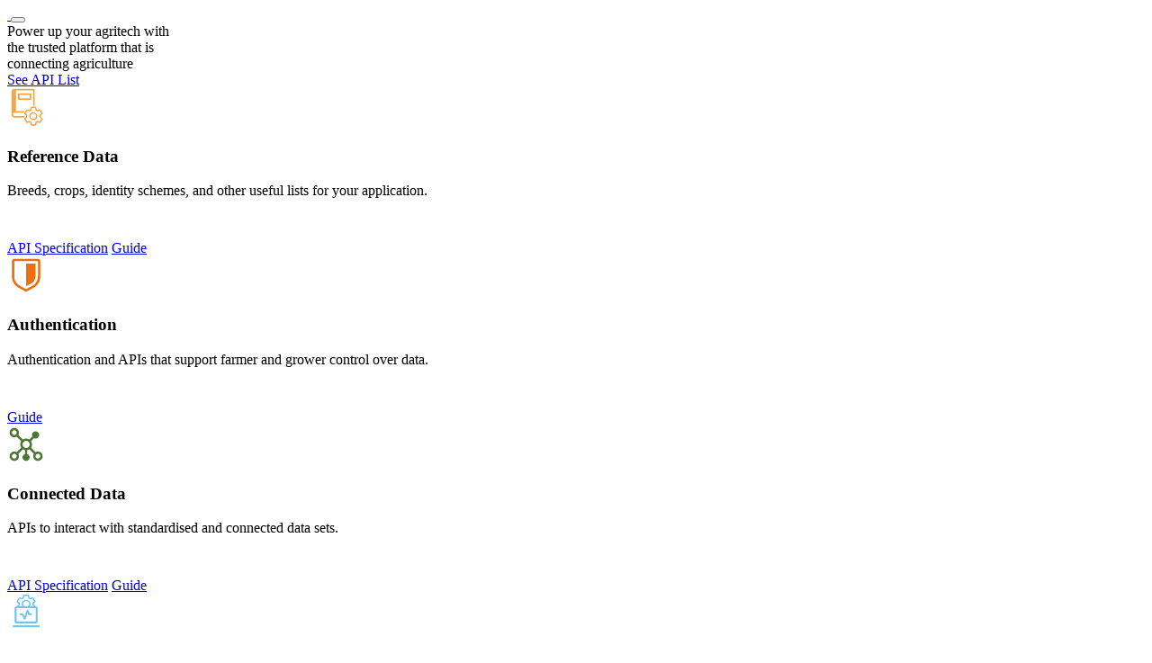

--- FILE ---
content_type: text/html
request_url: https://developer.purefarming.com/authentication/oauth-api-specification/public/main.css
body_size: 2328
content:
<!DOCTYPE html>
<html>
  <head>
    <meta charset="utf-8">
      <title>Developer Hub | Pure Farming </title>
      <meta name="viewport" content="width=device-width, initial-scale=1.0">
      <meta name="title" content="Developer Hub | Pure Farming ">
      
      
      <link rel="icon" href="favicon.ico">
      <link rel="stylesheet" href="public/docfx.min.css">
      <link rel="stylesheet" href="public/main.css">
      <meta name="docfx:navrel" content="toc.html">
      <meta name="docfx:tocrel" content="toc.html">
      
      
      
      
      <meta name="docfx:docurl" content="https://github.com/Pure-Farming/moa-platform-devhub/blob/main/src/index.md/#L1">
      <meta name="loc:inThisArticle" content="In this article">
      <meta name="loc:searchResultsCount" content="{count} results for &quot;{query}&quot;">
      <meta name="loc:searchNoResults" content="No results for &quot;{query}&quot;">
      <meta name="loc:tocFilter" content="Filter by title">
      <meta name="loc:nextArticle" content="Next">
      <meta name="loc:prevArticle" content="Previous">
      <meta name="loc:themeLight" content="Light">
      <meta name="loc:themeDark" content="Dark">
      <meta name="loc:themeAuto" content="Auto">
      <meta name="loc:changeTheme" content="Change theme">
      <meta name="loc:copy" content="Copy">
      <meta name="loc:downloadPdf" content="Download PDF">

      <script type="module" src="./public/docfx.min.js"></script>

      <script>
        const theme = localStorage.getItem('theme') || 'auto'
        document.documentElement.setAttribute('data-bs-theme', theme === 'auto' ? (window.matchMedia('(prefers-color-scheme: dark)').matches ? 'dark' : 'light') : theme)
      </script>

  </head>

  <body class="tex2jax_ignore" data-layout="" data-yaml-mime="">
    <header class="bg-body border-bottom">
      <nav id="autocollapse" class="navbar navbar-expand-md" role="navigation">
        <div class="container-xxl flex-nowrap">
          <a class="navbar-brand" href="index.html">
            <img id="logo" class="svg" src="logo.png" alt="">
            
          </a>
          <button class="btn btn-lg d-md-none border-0" type="button" data-bs-toggle="collapse" data-bs-target="#navpanel" aria-controls="navpanel" aria-expanded="false" aria-label="Toggle navigation">
            <i class="bi bi-three-dots"></i>
          </button>
          <div class="collapse navbar-collapse" id="navpanel">
            <div id="navbar">
            </div>
          </div>
        </div>
      </nav>
    </header>

    <main class="container-xxl">

      <div class="content">
        <div class="actionbar">

          <nav id="breadcrumb"></nav>
        </div>

        <article data-uid="purefarming/home">

<div class="homepage-banner" id="homepage">
    Power up your agritech with <br>
    the trusted platform that is <br>
    <span class="highlight-text">connecting agriculture</span><br>
    <a class="btn btn-outline" href="documentation/api-guides.html">See API List</a>
</div>
<div class="row mx-3 mt-sm-5">
    <div class="col-sm-4 col-12 p-4">
        <img src="/images/booksettings.svg"><br>
        <h3>Reference Data</h3>
        <div style="margin-bottom: 1em; min-height: 3em;">Breeds, crops, identity schemes, and other useful lists for your application.</div>
        <a class="btn btn-primary" href="api-explorer/index.html#reference">API Specification</a>
        <a class="btn btn-secondary" href="documentation/reference/index.html">Guide</a>
    </div>
    <div class="col-sm-4 col-12 p-4">
        <img src="/images/manage-protection.svg"><br>
        <h3>Authentication</h3>
        <div style="margin-bottom: 1em; min-height: 3em;">Authentication and APIs that support farmer and grower control over data.</div>
        <a class="btn btn-secondary" href="documentation/authentication/introduction.html">Guide</a>
    </div>
    <div class="col-sm-4 col-12 p-4">
        <img src="/images/data-vis-1.svg"><br>
        <h3>Connected Data</h3>
        <div style="margin-bottom: 1em; min-height: 3em;">APIs to interact with standardised and connected data sets.</div>
        <a class="btn btn-primary" href="api-explorer/index.html#data">API Specification</a>
        <a class="btn btn-secondary" href="documentation/schema.html">Guide</a>
    </div>
</div>
<div class="row mx-3">
    <div class="col-sm-4 col-12 p-4">
        <img src="/images/insights.svg"><br>
        <h3>Streaming API</h3>
        <div style="margin-bottom: 1em; min-height: 3em;">Streaming API for synchronising data changes across systems and devices.</div>
        <a class="btn btn-primary" href="api-explorer/index.html#streaming">API Specification</a>
        <a class="btn btn-secondary" href="documentation/streaming/index.html">Guides</a>
    </div>
    <div class="col-sm-4 col-12 p-4">
        <img src="/images/network-4.svg"><br>
        <h3>OGC API</h3>
        <div style="margin-bottom: 1em; min-height: 3em;">Implementation of the Open Geospatial Consortium API for Features.</div>
        <a class="btn btn-primary" href="api-explorer/index.html#ogc">API Specification</a>
        <a class="btn btn-secondary" href="documentation/ogc/index.html">Guides</a>
    </div>
    <div class="col-sm-4 col-12 p-4">
        <img src="/images/sprout.svg"><br>
        <h3>Pasture Growth Forecaster</h3>
        <div style="margin-bottom: 1em; min-height: 3em;">Use climate data to predict pasture growth and understand variability.</div>
        <a class="btn btn-secondary" href="documentation/pasture-growth-forecaster.html">Guides</a>
    </div>
</div>
<div class="row mx-3">
    <div class="col-sm-4 col-12 p-4">
        <img src="/images/tree-view-1.svg"><br>
        <h3>Data Models</h3>
        <div style="margin-bottom: 1em; min-height: 3em;">Join our work on defining common data specifications for use in the industry.</div>
        <span class="btn btn-light">Coming Soon</span>
    </div>
    <div class="col-sm-4 col-12 p-4">
        <img src="/images/Cow.svg"><br>
        <h3>Livestock Traceability</h3>
        <div style="margin-bottom: 1em; min-height: 3em;">Use a common API to integrate with a range of livestock registration services.</div>
        <span class="btn btn-light">Coming Soon</span>
    </div>
    <div class="col-sm-4 col-12 p-4">&nbsp;</div>
</div>
<script type="text/javascript" src="/styles/main.js"></script>
<script type="text/javascript" src="/styles/homepage.js"></script>

</article>


        <div class="next-article d-print-none border-top" id="nextArticle"></div>

      </div>

      <div class="affix">
        <nav id="affix"></nav>
      </div>
    </main>


    <footer class="border-top text-secondary">
      <div class="container-xxl">
        <div class="flex-fill">
          <img src="/images/moa-logo.svg" alt="Map of Ag logo" style="margin-top: -0.5em; height: 40px; padding-right: 1em;"><span class="fw-light">Pure Farming© Map of Agriculture Group, All Rights Reserved.</span><a class="link-secondary link-underline link-underline-opacity-0 link-opacity-50 link-opacity-100-hover" style="padding-left: 1em;" href="https://www.purefarming.com/wp-content/uploads/2022/12/Pure-Farming-Acceptable-Use-Policy-Version-20-05-2022.pdf">Acceptable Use</a><a class="link-secondary link-underline link-underline-opacity-0 link-opacity-50 link-opacity-100-hover" style="padding-left: 1em;" href="https://www.purefarming.com/wp-content/uploads/2023/04/Pure-Farming-Privacy-Notice-Version-30-03-2023.pdf">Privacy</a><a class="link-secondary link-underline link-underline-opacity-0 link-opacity-50 link-opacity-100-hover" style="padding-left: 1em;" href="https://www.purefarming.com/sub-processors/">Sub-Processors</a>
        </div>
      </div>
    </footer>
  </body>
</html>


--- FILE ---
content_type: text/html
request_url: https://developer.purefarming.com/authentication/oauth-api-specification/public/docfx.min.js
body_size: 2328
content:
<!DOCTYPE html>
<html>
  <head>
    <meta charset="utf-8">
      <title>Developer Hub | Pure Farming </title>
      <meta name="viewport" content="width=device-width, initial-scale=1.0">
      <meta name="title" content="Developer Hub | Pure Farming ">
      
      
      <link rel="icon" href="favicon.ico">
      <link rel="stylesheet" href="public/docfx.min.css">
      <link rel="stylesheet" href="public/main.css">
      <meta name="docfx:navrel" content="toc.html">
      <meta name="docfx:tocrel" content="toc.html">
      
      
      
      
      <meta name="docfx:docurl" content="https://github.com/Pure-Farming/moa-platform-devhub/blob/main/src/index.md/#L1">
      <meta name="loc:inThisArticle" content="In this article">
      <meta name="loc:searchResultsCount" content="{count} results for &quot;{query}&quot;">
      <meta name="loc:searchNoResults" content="No results for &quot;{query}&quot;">
      <meta name="loc:tocFilter" content="Filter by title">
      <meta name="loc:nextArticle" content="Next">
      <meta name="loc:prevArticle" content="Previous">
      <meta name="loc:themeLight" content="Light">
      <meta name="loc:themeDark" content="Dark">
      <meta name="loc:themeAuto" content="Auto">
      <meta name="loc:changeTheme" content="Change theme">
      <meta name="loc:copy" content="Copy">
      <meta name="loc:downloadPdf" content="Download PDF">

      <script type="module" src="./public/docfx.min.js"></script>

      <script>
        const theme = localStorage.getItem('theme') || 'auto'
        document.documentElement.setAttribute('data-bs-theme', theme === 'auto' ? (window.matchMedia('(prefers-color-scheme: dark)').matches ? 'dark' : 'light') : theme)
      </script>

  </head>

  <body class="tex2jax_ignore" data-layout="" data-yaml-mime="">
    <header class="bg-body border-bottom">
      <nav id="autocollapse" class="navbar navbar-expand-md" role="navigation">
        <div class="container-xxl flex-nowrap">
          <a class="navbar-brand" href="index.html">
            <img id="logo" class="svg" src="logo.png" alt="">
            
          </a>
          <button class="btn btn-lg d-md-none border-0" type="button" data-bs-toggle="collapse" data-bs-target="#navpanel" aria-controls="navpanel" aria-expanded="false" aria-label="Toggle navigation">
            <i class="bi bi-three-dots"></i>
          </button>
          <div class="collapse navbar-collapse" id="navpanel">
            <div id="navbar">
            </div>
          </div>
        </div>
      </nav>
    </header>

    <main class="container-xxl">

      <div class="content">
        <div class="actionbar">

          <nav id="breadcrumb"></nav>
        </div>

        <article data-uid="purefarming/home">

<div class="homepage-banner" id="homepage">
    Power up your agritech with <br>
    the trusted platform that is <br>
    <span class="highlight-text">connecting agriculture</span><br>
    <a class="btn btn-outline" href="documentation/api-guides.html">See API List</a>
</div>
<div class="row mx-3 mt-sm-5">
    <div class="col-sm-4 col-12 p-4">
        <img src="/images/booksettings.svg"><br>
        <h3>Reference Data</h3>
        <div style="margin-bottom: 1em; min-height: 3em;">Breeds, crops, identity schemes, and other useful lists for your application.</div>
        <a class="btn btn-primary" href="api-explorer/index.html#reference">API Specification</a>
        <a class="btn btn-secondary" href="documentation/reference/index.html">Guide</a>
    </div>
    <div class="col-sm-4 col-12 p-4">
        <img src="/images/manage-protection.svg"><br>
        <h3>Authentication</h3>
        <div style="margin-bottom: 1em; min-height: 3em;">Authentication and APIs that support farmer and grower control over data.</div>
        <a class="btn btn-secondary" href="documentation/authentication/introduction.html">Guide</a>
    </div>
    <div class="col-sm-4 col-12 p-4">
        <img src="/images/data-vis-1.svg"><br>
        <h3>Connected Data</h3>
        <div style="margin-bottom: 1em; min-height: 3em;">APIs to interact with standardised and connected data sets.</div>
        <a class="btn btn-primary" href="api-explorer/index.html#data">API Specification</a>
        <a class="btn btn-secondary" href="documentation/schema.html">Guide</a>
    </div>
</div>
<div class="row mx-3">
    <div class="col-sm-4 col-12 p-4">
        <img src="/images/insights.svg"><br>
        <h3>Streaming API</h3>
        <div style="margin-bottom: 1em; min-height: 3em;">Streaming API for synchronising data changes across systems and devices.</div>
        <a class="btn btn-primary" href="api-explorer/index.html#streaming">API Specification</a>
        <a class="btn btn-secondary" href="documentation/streaming/index.html">Guides</a>
    </div>
    <div class="col-sm-4 col-12 p-4">
        <img src="/images/network-4.svg"><br>
        <h3>OGC API</h3>
        <div style="margin-bottom: 1em; min-height: 3em;">Implementation of the Open Geospatial Consortium API for Features.</div>
        <a class="btn btn-primary" href="api-explorer/index.html#ogc">API Specification</a>
        <a class="btn btn-secondary" href="documentation/ogc/index.html">Guides</a>
    </div>
    <div class="col-sm-4 col-12 p-4">
        <img src="/images/sprout.svg"><br>
        <h3>Pasture Growth Forecaster</h3>
        <div style="margin-bottom: 1em; min-height: 3em;">Use climate data to predict pasture growth and understand variability.</div>
        <a class="btn btn-secondary" href="documentation/pasture-growth-forecaster.html">Guides</a>
    </div>
</div>
<div class="row mx-3">
    <div class="col-sm-4 col-12 p-4">
        <img src="/images/tree-view-1.svg"><br>
        <h3>Data Models</h3>
        <div style="margin-bottom: 1em; min-height: 3em;">Join our work on defining common data specifications for use in the industry.</div>
        <span class="btn btn-light">Coming Soon</span>
    </div>
    <div class="col-sm-4 col-12 p-4">
        <img src="/images/Cow.svg"><br>
        <h3>Livestock Traceability</h3>
        <div style="margin-bottom: 1em; min-height: 3em;">Use a common API to integrate with a range of livestock registration services.</div>
        <span class="btn btn-light">Coming Soon</span>
    </div>
    <div class="col-sm-4 col-12 p-4">&nbsp;</div>
</div>
<script type="text/javascript" src="/styles/main.js"></script>
<script type="text/javascript" src="/styles/homepage.js"></script>

</article>


        <div class="next-article d-print-none border-top" id="nextArticle"></div>

      </div>

      <div class="affix">
        <nav id="affix"></nav>
      </div>
    </main>


    <footer class="border-top text-secondary">
      <div class="container-xxl">
        <div class="flex-fill">
          <img src="/images/moa-logo.svg" alt="Map of Ag logo" style="margin-top: -0.5em; height: 40px; padding-right: 1em;"><span class="fw-light">Pure Farming© Map of Agriculture Group, All Rights Reserved.</span><a class="link-secondary link-underline link-underline-opacity-0 link-opacity-50 link-opacity-100-hover" style="padding-left: 1em;" href="https://www.purefarming.com/wp-content/uploads/2022/12/Pure-Farming-Acceptable-Use-Policy-Version-20-05-2022.pdf">Acceptable Use</a><a class="link-secondary link-underline link-underline-opacity-0 link-opacity-50 link-opacity-100-hover" style="padding-left: 1em;" href="https://www.purefarming.com/wp-content/uploads/2023/04/Pure-Farming-Privacy-Notice-Version-30-03-2023.pdf">Privacy</a><a class="link-secondary link-underline link-underline-opacity-0 link-opacity-50 link-opacity-100-hover" style="padding-left: 1em;" href="https://www.purefarming.com/sub-processors/">Sub-Processors</a>
        </div>
      </div>
    </footer>
  </body>
</html>


--- FILE ---
content_type: image/svg+xml
request_url: https://developer.purefarming.com/images/manage-protection.svg
body_size: 567
content:
<?xml version="1.0" encoding="UTF-8"?> <svg xmlns="http://www.w3.org/2000/svg" width="42" height="42" viewBox="0 0 42 42" fill="none"><path d="M21 39.375L12.8943 35.0531C10.5833 33.8237 8.65069 31.9883 7.30395 29.7437C5.95721 27.4991 5.24716 24.9301 5.25001 22.3125V5.25C5.25077 4.55404 5.52758 3.88681 6.0197 3.39469C6.51181 2.90257 7.17905 2.62576 7.87501 2.625H34.125C34.821 2.62576 35.4882 2.90257 35.9803 3.39469C36.4724 3.88681 36.7492 4.55404 36.75 5.25V22.3125C36.7528 24.9301 36.0427 27.499 34.696 29.7435C33.3493 31.9881 31.4167 33.8235 29.1057 35.0528L21 39.375ZM7.87501 5.25V22.3125C7.87274 24.4543 8.45376 26.5562 9.55572 28.3927C10.6577 30.2292 12.239 31.731 14.1299 32.7368L21 36.4L27.8702 32.7368C29.761 31.731 31.3423 30.2292 32.4443 28.3927C33.5462 26.5562 34.1273 24.4543 34.125 22.3125V5.25H7.87501Z" fill="#ED6F10"></path><path d="M21 33.1761V7.875H31.5V22.0563C31.4999 23.7199 31.0482 25.3524 30.1929 26.7793C29.3376 28.2063 28.1109 29.3742 26.6437 30.1585L21 33.1761Z" fill="#ED6F10"></path></svg> 

--- FILE ---
content_type: image/svg+xml
request_url: https://developer.purefarming.com/images/sprout.svg
body_size: 811
content:
<?xml version="1.0" encoding="UTF-8"?> <svg xmlns="http://www.w3.org/2000/svg" width="42" height="42" viewBox="0 0 42 42" fill="none"><path d="M32.8125 2.625C29.9036 2.62981 27.0639 3.51239 24.6648 5.15732C22.2657 6.80224 20.4188 9.13293 19.3658 11.8445C18.5222 10.6208 17.3941 9.62022 16.0784 8.92878C14.7627 8.23734 13.2988 7.87572 11.8125 7.875H7.875V11.8125C7.87771 14.2483 8.84655 16.5836 10.5689 18.3061C12.2914 20.0285 14.6267 20.9973 17.0625 21H18.375V32.8772C15.3603 33.172 12.5426 34.5084 10.4068 36.6564L12.2627 38.5124C13.3606 37.4147 14.6883 36.5741 16.1502 36.0511C17.6121 35.5282 19.1717 35.336 20.7168 35.4883C22.2619 35.6406 23.754 36.1337 25.0856 36.932C26.4173 37.7303 27.5553 38.814 28.4177 40.105L30.5986 38.6445C29.5226 37.0366 28.1039 35.687 26.4442 34.6927C24.7846 33.6984 22.9253 33.0841 21 32.8939V21H22.3125C26.1402 20.9957 29.8099 19.4732 32.5166 16.7666C35.2232 14.0599 36.7457 10.3902 36.75 6.5625V2.625H32.8125ZM17.0625 18.375C15.3226 18.373 13.6546 17.681 12.4243 16.4507C11.194 15.2204 10.502 13.5524 10.5 11.8125V10.5H11.8125C13.5524 10.5019 15.2205 11.1939 16.4508 12.4242C17.6811 13.6545 18.3731 15.3226 18.375 17.0625V18.375H17.0625ZM34.125 6.5625C34.1215 9.6943 32.8759 12.6968 30.6614 14.9114C28.4468 17.1259 25.4443 18.3715 22.3125 18.375H21V17.0625C21.0035 13.9307 22.2491 10.9282 24.4636 8.71364C26.6782 6.49912 29.6807 5.25347 32.8125 5.25H34.125V6.5625Z" fill="#3A589A"></path></svg> 

--- FILE ---
content_type: image/svg+xml
request_url: https://developer.purefarming.com/images/booksettings.svg
body_size: 1366
content:
<?xml version="1.0" encoding="UTF-8"?> <svg xmlns="http://www.w3.org/2000/svg" width="42" height="42" viewBox="0 0 42 42" fill="none"><path d="M8.00002 25.4C7.40002 25.5 6.90002 25.7 6.40002 25.9V4.00002C6.40002 3.10002 7.10002 2.40002 8.00002 2.40002V25.4Z" fill="#F5A543"></path><path d="M12.7 5.79999H26C26.5 5.79999 26.8 6.09999 26.8 6.69999V12.1C26.8 12.6 26.5 13 25.9 13H12.7C12.2 13 11.8 12.6 11.8 12.1V6.59999C11.8 6.09999 12.3 5.79999 12.7 5.79999ZM25.1 7.49999H13.7V11.2H25.1V7.49999Z" fill="#F5A543"></path><path d="M37.4 31.7C37.4 31.5 37.4 31.3 37.4 31.1C37.4 30.9 37.4 30.7 37.4 30.5L38.8 29.2C39.1 29 39.2 28.6 39.3 28.3C39.4 28 39.3 27.6 39.1 27.3L37.3 24.3C37.2 24.1 37 23.9 36.8 23.8C36.6 23.7 36.3 23.6 36.1 23.6C35.9 23.6 35.8 23.6 35.6 23.7L33.8 24.3C33.5 24.1 33.2 23.9 32.8 23.7L32.4 21.8C32.3 21.5 32.1 21.1 31.9 20.9C31.6 20.7 31.3 20.6 30.9 20.6H27.4C27 20.6 26.7 20.7 26.4 20.9C26.1 21.1 25.9 21.4 25.9 21.8L25.5 23.7C25.2 23.9 24.8 24.1 24.5 24.3L22.7 23.7C22.5 23.7 22.4 23.6 22.2 23.7C21.9 23.7 21.7 23.8 21.5 23.9C21.3 24 21.1 24.2 21 24.4L19.2 27.4C19 27.7 19 28.1 19 28.4C19.1 28.7 19.2 29.1 19.5 29.3L20.9 30.6C20.9 30.8 20.9 31 20.9 31.2C20.9 31.4 20.9 31.6 20.9 31.8L19.5 33.1C19.2 33.3 19.1 33.6 19 34C18.9 34.4 19 34.7 19.2 35L21 38C21.1 38.2 21.3 38.4 21.5 38.5C21.7 38.6 22 38.7 22.2 38.7C22.4 38.7 22.5 38.7 22.7 38.6L24.5 38C24.8 38.2 25.1 38.4 25.5 38.6L25.9 40.5C26 40.8 26.2 41.2 26.4 41.4C26.7 41.6 27 41.7 27.4 41.7H30.9C31.3 41.7 31.6 41.6 31.9 41.4C32.2 41.2 32.4 40.9 32.4 40.5L32.8 38.6C33.1 38.4 33.5 38.2 33.8 38L35.6 38.6C35.8 38.7 35.9 38.7 36.1 38.7C36.4 38.7 36.6 38.6 36.8 38.5C37 38.4 37.2 38.2 37.3 38L39 35C39.2 34.7 39.2 34.3 39.2 34C39.1 33.7 39 33.3 38.7 33.1L37.4 31.7ZM36 37.1L33.4 36.2C32.8 36.7 32.1 37.1 31.4 37.4L30.9 40.1H27.4L26.9 37.4C26.2 37.1 25.5 36.7 24.9 36.2L22.3 37L20.5 34L22.5 32.2C22.4 31.4 22.4 30.6 22.5 29.9L20.5 28L22.3 25L24.9 25.9C25.5 25.4 26.2 25 26.9 24.7L27.4 22H30.9L31.4 24.7C32.1 25 32.8 25.4 33.4 25.9L36 25.1L37.8 28.1L35.8 29.9C35.9 30.7 35.9 31.5 35.8 32.2L37.8 34.1L36 37.1Z" fill="#F5A543"></path><path d="M19.1 25.4L18.2 26.9V27C18.2 27.1 18.1 27.1 18.1 27.2H8.29995C7.29995 27.2 6.49995 28 6.39995 29C6.39995 30 7.19995 30.9 8.29995 30.9H19.9V31.3C19 32.1 18.4 32.6 18.4 32.7H8.29995C6.29995 32.7 4.69995 31.1 4.69995 29.1V4.00001C4.69995 2.20001 6.19995 0.700012 7.99995 0.700012H29.5C30.1 0.700012 30.5 1.00001 30.5 1.60001V19.5H28.7V2.40001H9.79995V25.4H19.1Z" fill="#F5A543"></path><path d="M29.1 35.6C28.2 35.6 27.3 35.3 26.6 34.8C25.9 34.3 25.3 33.6 24.9 32.8C24.6 32 24.5 31.1 24.6 30.2C24.8 29.3 25.2 28.5 25.8 27.9C26.4 27.3 27.2 26.8 28.1 26.7C29 26.5 29.9 26.6 30.7 27C31.5 27.3 32.2 27.9 32.7 28.7C33.2 29.4 33.5 30.3 33.5 31.2C33.5 31.8 33.4 32.4 33.2 32.9C33 33.4 32.6 33.9 32.2 34.4C31.8 34.8 31.3 35.2 30.7 35.4C30.1 35.6 29.7 35.6 29.1 35.6ZM29.1 28.1C28.7 28.1 28.3 28.2 27.9 28.3C27.5 28.4 27.2 28.7 26.9 28.9C26.6 29.2 26.4 29.5 26.3 29.9C26.2 30.3 26.1 30.7 26.1 31.1C26.1 31.5 26.2 31.9 26.3 32.3C26.4 32.7 26.7 33 26.9 33.3C27.2 33.6 27.5 33.8 27.9 33.9C28.3 34 28.7 34.1 29.1 34.1C29.5 34.1 29.9 34 30.3 33.9C30.7 33.8 31 33.5 31.3 33.3C31.6 33 31.8 32.7 31.9 32.3C32 31.9 32.1 31.5 32.1 31.1C32.1 30.7 32 30.3 31.9 29.9C31.8 29.5 31.5 29.2 31.3 28.9C31 28.6 30.7 28.4 30.3 28.3C29.9 28.1 29.5 28.1 29.1 28.1Z" fill="#F5A543"></path></svg> 

--- FILE ---
content_type: application/javascript
request_url: https://developer.purefarming.com/styles/homepage.js
body_size: 359
content:
// Licensed to the .NET Foundation under one or more agreements.
// The .NET Foundation licenses this file to you under the MIT license.

function homepageLoad() {
    removeItem('toc-offcanvas');
    removeItem('affix');
    removeItem('actionbar');
    removeItem('nextArticle');
    removeItem('next-article');
}

window.onload = homepageLoad;


--- FILE ---
content_type: image/svg+xml
request_url: https://developer.purefarming.com/images/moa-logo.svg
body_size: 2344
content:
<svg width="248" height="104" viewBox="0 0 248 104" fill="none" xmlns="http://www.w3.org/2000/svg">
<path fill-rule="evenodd" clip-rule="evenodd" d="M104 48.5117C103.829 45.9616 103.471 43.4274 102.929 40.9294C89.1234 40.4525 81.1732 36.4468 75.1953 33.4356L72.9501 32.3047C65.5186 28.7486 58.2509 25.4922 51.0173 23.8163C44.1318 22.2018 37.2121 21.9906 30.0672 24.2864C23.6571 26.4435 17.0146 27.8384 10.2772 28.4421C8.67349 28.5783 7.07664 28.6669 5.45932 28.7146C2.06864 35.4822 0.205139 42.9096 0 50.4737C6.6126 50.1536 10.3454 49.8265 13.3071 49.1589C16.2688 48.4913 18.7118 47.4081 22.9564 45.5415C26.6892 43.8997 31.7323 41.6788 40.1328 38.4496C45.1314 36.4587 50.5801 35.8698 55.8898 36.7465C61.2945 37.5163 67.5795 39.5328 76.178 42.7824C81.1391 44.6627 86.2572 46.5497 91.4094 47.667C95.5342 48.6178 99.7849 48.903 104 48.5117Z" fill="#ED6F10"/>
<path fill-rule="evenodd" clip-rule="evenodd" d="M102.423 65.2009C103.096 62.6295 103.57 60.0103 103.842 57.3665C99.0371 57.7081 94.2076 57.3362 89.5117 56.2629C83.7316 55.0162 78.2791 52.9997 72.9972 51.0037C65.0335 47.9925 59.2943 46.1395 54.572 45.4651C50.746 44.8235 46.817 45.2381 43.2098 46.6641C35.5395 49.6139 30.3054 51.9165 26.4361 53.6197C21.7479 55.6634 18.9773 56.8965 15.1694 57.7549C11.6413 58.5451 7.55366 58.913 0.408782 59.2604C1.10509 64.2373 2.52347 69.0864 4.61929 73.6553C16.2203 72.4495 24.2592 68.941 31.7316 65.671C41.2172 61.5222 49.9043 57.7276 63.3479 58.586C69.2098 58.9607 74.2665 60.2346 79.6098 61.5971C86.1269 63.2389 93.1148 65.0102 102.423 65.2009Z" fill="#4D7534"/>
<path fill-rule="evenodd" clip-rule="evenodd" d="M87.0683 90.4693C92.2008 85.812 96.3512 80.1794 99.2767 73.9013C90.494 73.4448 83.7723 71.7349 77.4872 70.1407C72.5329 68.8872 67.872 67.7018 62.829 67.3817C51.4804 66.6527 43.7214 70.0385 35.3004 73.7309C28.0053 76.9192 20.219 80.3255 9.43685 81.94C11.9756 85.5256 14.9561 88.778 18.3082 91.6207C21.2213 91.5393 24.1225 91.2157 26.9817 90.6533C46.5397 86.2592 49.8017 80.5298 67.3261 85.9458C71.0717 87.4511 74.9244 88.6762 78.8521 89.6109C81.5474 90.2192 84.3053 90.5073 87.0683 90.4693Z" fill="#6CC6F0"/>
<path fill-rule="evenodd" clip-rule="evenodd" d="M52.0275 103.998C62.3124 104.014 72.3696 100.976 80.9209 95.2715C77.8959 94.7818 74.8984 94.136 71.9404 93.3367C68.2332 92.2761 64.4331 91.5712 60.5918 91.2316C51.2086 90.6321 45.1488 93.2754 38.5225 96.1843C36.0317 97.2743 33.4454 98.4052 30.5383 99.3794C37.2891 102.432 44.6163 104.007 52.0275 103.998Z" fill="#3A589A"/>
<path fill-rule="evenodd" clip-rule="evenodd" d="M100.09 31.9206C96.6003 23.6002 91.0027 16.3289 83.8469 10.821C76.6912 5.31305 68.2235 1.75785 59.2754 0.504492C50.3272 -0.748861 41.2064 0.342741 32.8087 3.67212C24.4109 7.00151 17.0249 12.4542 11.3762 19.4946C16.8224 18.8451 22.1872 17.6375 27.3856 15.8908C36.257 13.0431 44.6985 13.2748 53.0376 15.2095C61.0219 17.083 68.8219 20.5437 76.7583 24.3451C78.2255 25.0264 78.7032 25.2921 79.1741 25.5305C83.9169 27.9489 90.0586 31.0486 100.09 31.9206Z" fill="#F5A543"/>
<path d="M115.561 59.8332H116.649V46.1922L122.676 55.2338H122.763L128.789 46.1922V59.8332H129.921V44.1281H128.855L122.741 53.4167L116.627 44.1281H115.561V59.8332Z" fill="#231F20"/>
<path d="M134.817 59.8213H135.992L137.928 55.4238H146.914L148.85 59.8213H150.09L142.998 44.0035H141.91L134.817 59.8213ZM138.407 54.3692L142.432 45.2824L146.435 54.3692H138.407Z" fill="#231F20"/>
<path d="M155.04 59.8336H156.171V53.9774H160.283C163.46 53.9774 166.223 52.2726 166.223 48.9744V48.9293C166.223 45.9004 163.917 44.1281 160.566 44.1281H155.04V59.8336ZM156.171 52.9008V45.2051H160.479C163.221 45.2051 165.092 46.5063 165.092 48.9968V49.0416C165.092 51.375 163.177 52.9008 160.349 52.9008H156.171Z" fill="#231F20"/>
<path d="M184.231 60.1221C188.844 60.1221 191.912 56.2856 191.912 52.0003C191.933 51.9779 191.933 51.9779 191.912 51.9555C191.912 47.6699 188.887 43.8782 184.275 43.8782C179.662 43.8782 176.595 47.715 176.595 52.0003V52.0451C176.595 56.3303 179.619 60.1221 184.231 60.1221ZM184.275 59.0678C180.511 59.0678 177.769 55.8816 177.769 52.0003V51.9555C177.769 48.0739 180.467 44.9328 184.231 44.9328C187.995 44.9328 190.737 48.1187 190.737 52.0003V52.0451C190.737 55.9267 188.039 59.0678 184.275 59.0678Z" fill="#231F20"/>
<path d="M197.424 59.8336H198.555V52.7213H207.171V51.6443H198.555V45.2051H208.15V44.1281H197.424V59.8336Z" fill="#231F20"/>
<path d="M215.709 59.8213H216.884L218.82 55.4238H227.806L229.742 59.8213H230.982L223.889 44.0035H222.802L215.709 59.8213ZM219.299 54.3692L223.324 45.2827L227.327 54.3692H219.299Z" fill="#231F20"/>
<path d="M242.017 60.1221C244.497 60.1221 246.629 59.0227 248 57.7662V51.7086H241.821V52.7856H246.912V57.2951C245.803 58.2601 243.997 59.0902 242.06 59.0902C237.992 59.0902 235.533 56.0614 235.533 52.0003V51.9555C235.533 48.1638 238.122 44.9328 241.821 44.9328C244.127 44.9328 245.52 45.7405 246.716 46.8175L247.456 45.9426C245.933 44.6411 244.366 43.8782 241.886 43.8782C237.339 43.8782 234.358 47.7598 234.358 52.0003V52.0451C234.358 56.465 237.209 60.1221 242.017 60.1221Z" fill="#231F20"/>
</svg>


--- FILE ---
content_type: image/svg+xml
request_url: https://developer.purefarming.com/images/insights.svg
body_size: 1805
content:
<?xml version="1.0" encoding="UTF-8"?> <svg xmlns="http://www.w3.org/2000/svg" width="42" height="42" viewBox="0 0 42 42" fill="none"><path d="M31.625 32.9793H10.375C9.81161 32.9787 9.27149 32.7546 8.87311 32.3562C8.47474 31.9578 8.25065 31.4177 8.25 30.8543V15.9793C8.25056 15.4159 8.47463 14.8757 8.87302 14.4773C9.27141 14.0789 9.81159 13.8549 10.375 13.8543H31.625C32.1884 13.855 32.7285 14.079 33.1269 14.4774C33.5253 14.8758 33.7494 15.4159 33.75 15.9793V30.8543C33.7492 31.4177 33.5251 31.9577 33.1268 32.3561C32.7284 32.7544 32.1884 32.9786 31.625 32.9793V32.9793ZM10.375 15.9793V30.8543H31.625V15.9793H10.375Z" fill="#6CC6F0"></path><path d="M35.875 35.1043H6.125V37.2293H35.875V35.1043Z" fill="#6CC6F0"></path><path d="M14.5238 22.8571H16.9524L19.3809 27.7143L22.619 18.8095L24.2381 22.8571H26.6667" stroke="#6CC6F0" stroke-width="2" stroke-linecap="round" stroke-linejoin="round"></path><path fill-rule="evenodd" clip-rule="evenodd" d="M29.5209 11.4739V12.0724L30.8636 13.469C31.0412 13.5833 31.151 13.7633 31.2318 13.9524H29.3737L27.8684 12.5712C27.9717 11.8729 27.9717 11.0749 27.8684 10.2769L29.9341 8.48138L28.0749 5.48883L25.3896 6.28684C24.7699 5.78808 24.0469 5.38908 23.3239 5.08982L22.8075 2.39652H19.1926L18.6761 5.08982C17.9531 5.38908 17.2302 5.78808 16.6105 6.28684L13.9251 5.38908L12.066 8.38163L14.1317 10.2769C14.0284 10.9752 14.0284 11.7732 14.1317 12.5712L12.5427 13.9524H10.6469C10.7293 13.7532 10.8419 13.5921 11.0331 13.469L12.4791 12.1722V11.5737V10.9752L11.0331 9.6784C10.7569 9.50054 10.6449 9.16412 10.5506 8.88118C10.5391 8.84675 10.5279 8.8131 10.5167 8.78064C10.5167 8.48138 10.5167 8.08237 10.7233 7.78312L12.5824 4.79057C12.6857 4.59106 12.8922 4.39156 13.0988 4.29181C13.3054 4.19206 13.512 4.0923 13.8218 4.0923C13.9552 4.02789 14.0455 4.04667 14.1484 4.06805C14.2048 4.07979 14.265 4.0923 14.3382 4.0923L16.1973 4.69081C16.3523 4.59106 16.533 4.49131 16.7137 4.39156C16.8945 4.29181 17.0752 4.19206 17.2302 4.0923L17.6433 2.19702C17.6433 1.79801 17.8499 1.49876 18.1597 1.29925C18.4696 1.09975 18.7794 1 19.1926 1H22.8075C23.2206 1 23.5305 1.09975 23.8403 1.29925C24.0469 1.49876 24.2535 1.89776 24.3567 2.19702L24.7699 4.0923C25.183 4.29181 25.4929 4.49131 25.8027 4.69081L27.6618 4.0923C27.8684 3.99255 27.9717 3.99255 28.1782 3.99255C28.3848 3.99255 28.6946 4.0923 28.9012 4.19205C29.1078 4.29181 29.3144 4.49131 29.4176 4.69081L31.2767 7.68337C31.4833 7.98262 31.5866 8.38163 31.4833 8.68088C31.4721 8.71335 31.4609 8.74699 31.4494 8.78142C31.3552 9.06437 31.2431 9.40079 30.9669 9.57865L29.5209 10.8754V11.4739Z" fill="#6CC6F0"></path><path fill-rule="evenodd" clip-rule="evenodd" d="M25.2826 13.9524C25.381 13.7905 25.4658 13.6286 25.531 13.4667C25.7484 12.927 25.8571 12.2794 25.8571 11.6318C25.8571 10.6603 25.531 9.68891 24.9876 8.93335C24.4441 8.06986 23.6833 7.42224 22.8138 7.09843C21.9442 6.66669 20.966 6.55875 19.9878 6.77462C19.0096 6.88256 18.14 7.42224 17.4879 8.06986C16.8357 8.71748 16.401 9.58097 16.1836 10.5524C16.0749 11.5238 16.1836 12.4953 16.5097 13.3588C16.6126 13.5632 16.7277 13.7615 16.8535 13.9524H18.7389C18.7204 13.9348 18.7019 13.9168 18.6835 13.8984C18.6256 13.8122 18.56 13.726 18.4929 13.6377C18.3079 13.3945 18.1111 13.1358 18.0313 12.8191C17.9226 12.3873 17.814 11.9556 17.814 11.5238C17.814 11.0921 17.9226 10.6603 18.0313 10.2286C18.14 9.79685 18.3574 9.47304 18.6835 9.14923C18.7703 9.09174 18.8571 9.02661 18.946 8.95993C19.1909 8.77621 19.4514 8.5808 19.7704 8.50161C20.2052 8.39367 20.6399 8.28573 21.0747 8.28573H21.0747C21.5095 8.28573 21.9442 8.28573 22.379 8.50161C22.8138 8.60954 23.1398 8.82542 23.4659 9.14923C23.5238 9.23545 23.5894 9.32168 23.6565 9.40994C23.8415 9.65314 24.0383 9.91181 24.118 10.2286C24.2267 10.6603 24.3354 11.0921 24.3354 11.5238C24.3354 11.9556 24.2267 12.3873 24.118 12.8191C24.0094 13.2508 23.792 13.5746 23.4659 13.8984C23.4397 13.9158 23.4135 13.9338 23.3872 13.9524H25.2826Z" fill="#6CC6F0"></path></svg> 

--- FILE ---
content_type: image/svg+xml
request_url: https://developer.purefarming.com/images/Cow.svg
body_size: 2295
content:
<?xml version="1.0" encoding="UTF-8"?> <svg xmlns="http://www.w3.org/2000/svg" width="42" height="42" viewBox="0 0 42 42" fill="none"><path d="M40.8732 10.1879C40.7471 10.0183 40.5444 9.91791 40.3288 9.91791H37.2767C36.7175 9.35374 35.9318 9 35.0604 9H33.2655C33.2588 9 33.2518 9 33.2451 9H31.4502C30.5788 9 29.793 9.35348 29.2335 9.91791H26.1814C25.9656 9.91791 25.7629 10.0183 25.637 10.1879C25.5162 10.3505 25.4824 10.5567 25.5393 10.7482H9.72858C9.71301 10.7482 9.69798 10.7479 9.68241 10.7479C8.0161 10.7479 6.451 11.3716 5.2706 12.5075C5.10013 12.6714 4.94201 12.8441 4.79409 13.0228L4.54577 13.1591C2.35866 14.3587 1 16.6091 1 19.0328V27.0558C1 27.415 1.3004 27.7061 1.67114 27.7061C2.04188 27.7061 2.34228 27.415 2.34228 27.0558V19.0328C2.34228 17.802 2.77772 16.6266 3.5404 15.6824C3.47409 16.0361 3.43839 16.3977 3.43839 16.7647V18.278C3.43839 19.2581 3.69047 20.2337 4.16751 21.0991L4.93691 22.4954L3.94228 24.4082C3.87624 24.5354 3.84161 24.6756 3.84161 24.8178V32.0894C3.84161 32.5922 4.26228 32.9997 4.7812 32.9997H7.7506C8.2518 32.9997 8.66496 32.6184 8.68912 32.1333L8.81878 29.5408L10.4593 32.5183C10.6225 32.8148 10.9412 33 11.288 33H14.3224C14.6486 33 14.9511 32.8361 15.1221 32.5674C15.2931 32.2985 15.3082 31.963 15.1616 31.6807L12.6129 26.7689C12.906 26.8178 13.2045 26.8448 13.5076 26.8448C15.0601 26.8448 16.4926 26.1909 17.4698 25.0681C18.3686 25.2041 19.295 25.2803 20.2354 25.2803C20.3815 25.2803 20.5248 25.2743 20.6695 25.2715L21.4652 32.1906C21.5181 32.6512 21.9202 33 22.3992 33H25.1006C25.6024 33 26.0155 32.6182 26.0392 32.1325L26.3629 25.4949L26.924 32.1635C26.9635 32.6359 27.3712 33 27.8604 33H30.7608C31.2797 33 31.7004 32.5924 31.7004 32.0896V21.6006C31.9487 21.3972 32.1857 21.1875 32.4094 20.9745H34.1573C35.4179 20.9745 36.4437 19.9845 36.4437 18.7683V17.28L37.6507 15.7765C37.9597 15.3918 38.1299 14.912 38.1299 14.4253V13.2988C38.1997 13.3061 38.2679 13.3105 38.3331 13.3105C38.5165 13.3105 38.681 13.2845 38.8222 13.2478C40.1036 12.9136 40.7481 11.4062 40.9656 10.7737C41.0338 10.5755 40.9994 10.3575 40.8732 10.1879ZM34.5643 16.9676V18.7683C34.5643 18.9808 34.3814 19.1538 34.157 19.1538H32.353C32.1286 19.1538 31.946 18.9808 31.946 18.7683V16.9676C31.946 16.7652 31.8762 16.5683 31.7482 16.4086L30.3425 14.6583C30.2891 14.5918 30.2596 14.509 30.2596 14.4253V11.9603C30.2596 11.3321 30.7935 10.8207 31.4502 10.8207H33.2451C33.2518 10.8207 33.2588 10.8207 33.2655 10.8207H35.0604C35.7165 10.8207 36.2507 11.3321 36.2507 11.9603V14.4253C36.2507 14.509 36.2214 14.592 36.1675 14.6583L34.7624 16.4086C34.6341 16.5686 34.5643 16.7652 34.5643 16.9676ZM28.6491 11.2184V11.8461C28.31 12.063 28.1111 12.0112 28.037 11.992C27.7648 11.921 27.47 11.6354 27.2147 11.2184H28.6491V11.2184ZM6.8553 31.1793H5.72053V25.0342L6.01905 24.4599L7.09368 26.4102L6.8553 31.1793ZM13.5076 25.5441C13.0698 25.5441 12.6437 25.4723 12.2408 25.337C12.6604 24.9286 13.0687 24.4628 13.4376 23.922C14.197 24.262 15.0217 24.5364 15.8848 24.752C15.219 25.259 14.3898 25.5441 13.5076 25.5441ZM23.2397 31.1793L22.5476 25.1596C23.2174 25.0912 23.8727 24.9929 24.5122 24.8644L24.2043 31.1793H23.2397V31.1793ZM29.8212 31.1793H28.7267L28.0322 22.9256C27.9981 22.519 27.6888 22.1837 27.2757 22.106C26.4558 21.9512 26.0402 21.4125 26.0402 20.5045C26.0402 20.0017 25.6196 19.5941 25.1006 19.5941C24.5817 19.5941 24.161 20.0017 24.161 20.5045C24.161 21.5514 24.5111 22.3286 25.0247 22.8793C23.531 23.2632 21.928 23.4598 20.2354 23.4598C18.0773 23.4598 16.0045 23.0507 14.2988 22.3008C14.8569 20.8853 15.1288 19.0773 14.8459 16.7041C14.7863 16.2044 14.3184 15.8465 13.8048 15.9043C13.2891 15.962 12.9197 16.4135 12.9793 16.913C13.5044 21.3178 11.8803 23.3035 10.2225 24.6654C9.89153 24.9372 9.7957 25.3932 9.99059 25.7688L12.7984 31.1798H11.8515L5.82523 20.2423C5.49315 19.6399 5.31758 18.9608 5.31758 18.2788V16.7655C5.31758 15.6455 5.771 14.5925 6.59462 13.8003C7.42791 12.9986 8.53449 12.5674 9.72187 12.57H26.5857C26.8843 12.879 27.2478 13.1339 27.6883 13.2486C27.8295 13.2855 27.9943 13.3113 28.1774 13.3113C28.2427 13.3113 28.3108 13.3066 28.3806 13.2996V14.4261C28.3806 14.9127 28.5508 15.3929 28.8596 15.7773L30.0671 17.2807V18.7691C30.0671 19.289 30.2555 19.7668 30.5686 20.1442C30.4445 20.2475 30.3165 20.351 30.1801 20.4551C30.1669 20.465 30.1573 20.4774 30.1449 20.4878C30.1186 20.5102 30.0931 20.5331 30.0695 20.5581C30.0502 20.5786 30.0325 20.6 30.0153 20.6218C29.9959 20.6465 29.978 20.6715 29.961 20.6978C29.9457 20.7222 29.932 20.7472 29.9192 20.7727C29.9055 20.7997 29.8931 20.8273 29.8821 20.8556C29.8716 20.883 29.8633 20.9105 29.8555 20.9386C29.8478 20.967 29.841 20.9953 29.8362 21.0247C29.8308 21.0562 29.8282 21.0874 29.8263 21.1194C29.8252 21.1366 29.8209 21.1529 29.8209 21.1704V31.1793H29.8212ZM38.4735 11.992C38.4217 12.0055 38.3079 12.0326 38.1299 11.9759V11.9603C38.1299 11.7038 38.0923 11.4562 38.0284 11.2184H39.2958C39.0405 11.6354 38.7455 11.9207 38.4735 11.992Z" fill="#133872"></path></svg> 

--- FILE ---
content_type: image/svg+xml
request_url: https://developer.purefarming.com/images/network-4.svg
body_size: 2136
content:
<?xml version="1.0" encoding="UTF-8"?> <svg xmlns="http://www.w3.org/2000/svg" width="42" height="42" viewBox="0 0 42 42" fill="none"><g clip-path="url(#clip0_501:33)"><path d="M27.5625 36.75C29.0122 36.75 30.1875 35.5747 30.1875 34.125C30.1875 32.6753 29.0122 31.5 27.5625 31.5C26.1128 31.5 24.9375 32.6753 24.9375 34.125C24.9375 35.5747 26.1128 36.75 27.5625 36.75Z" fill="#ED6F10"></path><path d="M27.5625 10.5C29.0122 10.5 30.1875 9.32475 30.1875 7.875C30.1875 6.42525 29.0122 5.25 27.5625 5.25C26.1128 5.25 24.9375 6.42525 24.9375 7.875C24.9375 9.32475 26.1128 10.5 27.5625 10.5Z" fill="#ED6F10"></path><path d="M5.25 23.625C6.69975 23.625 7.875 22.4497 7.875 21C7.875 19.5503 6.69975 18.375 5.25 18.375C3.80025 18.375 2.625 19.5503 2.625 21C2.625 22.4497 3.80025 23.625 5.25 23.625Z" fill="#ED6F10"></path><path d="M36.75 15.75C35.5893 15.7535 34.4625 16.142 33.5462 16.8545C32.6299 17.5671 31.9759 18.5634 31.6865 19.6875H26.0635C25.8777 18.9472 25.5313 18.2569 25.049 17.6654C24.5666 17.0739 23.9601 16.5958 23.2723 16.2648C22.5846 15.9338 21.8325 15.7582 21.0693 15.7503C20.3061 15.7424 19.5505 15.9024 18.856 16.2191L14.6869 11.0082C15.3729 10.1074 15.7461 9.00728 15.75 7.875C15.75 6.83665 15.4421 5.82162 14.8652 4.95826C14.2883 4.0949 13.4684 3.42199 12.5091 3.02463C11.5498 2.62727 10.4942 2.52331 9.47578 2.72588C8.45738 2.92845 7.52192 3.42847 6.78769 4.16269C6.05347 4.89692 5.55345 5.83238 5.35088 6.85078C5.14831 7.86918 5.25227 8.92478 5.64963 9.88409C6.04699 10.8434 6.7199 11.6633 7.58326 12.2402C8.44662 12.8171 9.46165 13.125 10.5 13.125C11.24 13.1231 11.9711 12.9632 12.6444 12.6559L16.8129 17.8665C16.1237 18.7656 15.7501 19.8669 15.7501 20.9997C15.7501 22.1326 16.1237 23.2338 16.8129 24.1329L12.6446 29.3436C11.9713 29.0365 11.2401 28.8767 10.5 28.875C9.46165 28.875 8.44662 29.1829 7.58326 29.7598C6.7199 30.3367 6.04699 31.1566 5.64963 32.1159C5.25227 33.0752 5.14831 34.1308 5.35088 35.1492C5.55345 36.1676 6.05347 37.1031 6.78769 37.8373C7.52192 38.5715 8.45738 39.0716 9.47578 39.2741C10.4942 39.4767 11.5498 39.3727 12.5091 38.9754C13.4684 38.578 14.2883 37.9051 14.8652 37.0417C15.4421 36.1784 15.75 35.1634 15.75 34.125C15.7462 32.9927 15.3729 31.8926 14.6869 30.9918L18.8551 25.7812C19.5496 26.0979 20.3053 26.258 21.0686 26.2502C21.8319 26.2423 22.5841 26.0667 23.272 25.7357C23.9598 25.4047 24.5664 24.9265 25.0489 24.3349C25.5313 23.7433 25.8777 23.0529 26.0635 22.3125H31.6865C31.9336 23.2611 32.4417 24.1213 33.1531 24.7956C33.8646 25.4698 34.7508 25.9311 35.7113 26.127C36.6717 26.3228 37.6678 26.2455 38.5865 25.9036C39.5051 25.5618 40.3095 24.9692 40.9083 24.1932C41.5071 23.4171 41.8762 22.4887 41.9739 21.5134C42.0715 20.5381 41.8937 19.5549 41.4606 18.6756C41.0275 17.7962 40.3566 17.056 39.5239 16.5388C38.6912 16.0217 37.7302 15.7484 36.75 15.75V15.75ZM7.875 7.875C7.875 7.35583 8.02896 6.84831 8.31739 6.41663C8.60583 5.98495 9.0158 5.6485 9.49546 5.44982C9.97511 5.25114 10.5029 5.19915 11.0121 5.30044C11.5213 5.40173 11.989 5.65173 12.3562 6.01885C12.7233 6.38596 12.9733 6.85369 13.0746 7.36289C13.1759 7.87209 13.1239 8.39989 12.9252 8.87955C12.7265 9.3592 12.3901 9.76917 11.9584 10.0576C11.5267 10.346 11.0192 10.5 10.5 10.5C9.80405 10.4992 9.13684 10.2224 8.64473 9.73028C8.15262 9.23817 7.8758 8.57095 7.875 7.875ZM10.5 36.75C9.98083 36.75 9.47331 36.5961 9.04163 36.3076C8.60995 36.0192 8.2735 35.6092 8.07482 35.1296C7.87614 34.6499 7.82415 34.1221 7.92544 33.6129C8.02673 33.1037 8.27673 32.636 8.64385 32.2689C9.01096 31.9017 9.47869 31.6517 9.98789 31.5504C10.4971 31.4492 11.0249 31.5011 11.5045 31.6998C11.9842 31.8985 12.3942 32.235 12.6826 32.6666C12.971 33.0983 13.125 33.6058 13.125 34.125C13.1242 34.821 12.8474 35.4882 12.3553 35.9803C11.8632 36.4724 11.196 36.7492 10.5 36.75ZM21 23.625C20.4808 23.625 19.9733 23.4711 19.5416 23.1826C19.11 22.8942 18.7735 22.4842 18.5748 22.0045C18.3761 21.5249 18.3242 20.9971 18.4254 20.4879C18.5267 19.9787 18.7767 19.511 19.1438 19.1438C19.511 18.7767 19.9787 18.5267 20.4879 18.4254C20.9971 18.3242 21.5249 18.3761 22.0045 18.5748C22.4842 18.7735 22.8942 19.11 23.1826 19.5416C23.471 19.9733 23.625 20.4808 23.625 21C23.6242 21.696 23.3474 22.3632 22.8553 22.8553C22.3632 23.3474 21.696 23.6242 21 23.625V23.625ZM36.75 23.625C36.2308 23.625 35.7233 23.4711 35.2916 23.1826C34.86 22.8942 34.5235 22.4842 34.3248 22.0045C34.1261 21.5249 34.0742 20.9971 34.1754 20.4879C34.2767 19.9787 34.5267 19.511 34.8938 19.1438C35.261 18.7767 35.7287 18.5267 36.2379 18.4254C36.7471 18.3242 37.2749 18.3761 37.7545 18.5748C38.2342 18.7735 38.6442 19.11 38.9326 19.5416C39.221 19.9733 39.375 20.4808 39.375 21C39.3742 21.696 39.0974 22.3632 38.6053 22.8553C38.1132 23.3474 37.446 23.6242 36.75 23.625V23.625Z" fill="#ED6F10"></path></g><defs><clipPath id="clip0_501:33"><rect width="42" height="42" fill="white"></rect></clipPath></defs></svg> 

--- FILE ---
content_type: image/svg+xml
request_url: https://developer.purefarming.com/images/tree-view-1.svg
body_size: 651
content:
<?xml version="1.0" encoding="UTF-8"?> <svg xmlns="http://www.w3.org/2000/svg" width="42" height="42" viewBox="0 0 42 42" fill="none"><path d="M39.375 26.25V15.75H28.875V19.6875H22.3125V9.1875C22.3125 8.49131 22.0359 7.82363 21.5437 7.33135C21.0514 6.83906 20.3837 6.5625 19.6875 6.5625H13.125V2.625H2.625V13.125H13.125V9.1875H19.6875V32.8125C19.6875 33.5087 19.9641 34.1764 20.4563 34.6687C20.9486 35.1609 21.6163 35.4375 22.3125 35.4375H28.875V39.375H39.375V28.875H28.875V32.8125H22.3125V22.3125H28.875V26.25H39.375ZM10.5 10.5H5.25V5.25H10.5V10.5ZM31.5 31.5H36.75V36.75H31.5V31.5ZM31.5 18.375H36.75V23.625H31.5V18.375Z" fill="#6CC6F0"></path></svg> 

--- FILE ---
content_type: application/javascript
request_url: https://developer.purefarming.com/styles/main.js
body_size: 496
content:
// Licensed to the .NET Foundation under one or more agreements.
// The .NET Foundation licenses this file to you under the MIT license.

function removeItem(className) {
    var ele = document.getElementsByClassName(className);
    if(ele <= 0) return;
    for(i = 0; i < ele.length; i++) {
        ele[i].remove();
    }
}

// list of APIS
const apis = [
    {
      name: 'Data API',
      link: 'data',
      url: 'https://api.purefarming.com/data/spec/data/oas3.json'
    },
    {
      name: 'Streaming API',
      link: 'streaming',
      url: 'https://api.purefarming.com/data/spec/streaming/oas3.json'
    },
    {
        name: 'Reference API',
        link: 'reference',
        url: 'https://api.purefarming.com/reference/reference/openapi.json'
    },
    {
        name: 'Ecosystem API',
        link: 'ecosystem',
        url: 'https://api.purefarming.com/ecosystem/ecosystem/swagger.json'
    },
    {
      name: 'OGC Features API',
      link: 'ogc',
      url: 'https://api.purefarming.com/data/spec/ogc/oas3.json'
    },
    // {
    //     name: 'PastureVibe API',
    //     link: 'pgf',
    //     url: 'https://testapi.pasturegrowthforecast.co.nz/swagger/docs/v1'
    // }
  ];

--- FILE ---
content_type: image/svg+xml
request_url: https://developer.purefarming.com/images/data-vis-1.svg
body_size: 1979
content:
<?xml version="1.0" encoding="UTF-8"?> <svg xmlns="http://www.w3.org/2000/svg" width="42" height="42" viewBox="0 0 42 42" fill="none"><path d="M34.125 28.875C33.1907 28.8799 32.2751 29.1369 31.4747 29.6188L26.4692 24.6132C27.1821 23.543 27.5625 22.2859 27.5625 21C27.5625 19.7141 27.1821 18.457 26.4692 17.3868L29.8121 14.0438C30.6579 14.4512 31.6206 14.5461 32.5296 14.3117C33.4387 14.0773 34.2354 13.5287 34.7787 12.7631C35.322 11.9975 35.5768 11.0643 35.4979 10.1289C35.419 9.19341 35.0116 8.31606 34.3478 7.65224C33.684 6.98842 32.8066 6.58098 31.8711 6.5021C30.9357 6.42323 30.0025 6.67801 29.2369 7.2213C28.4713 7.7646 27.9227 8.56134 27.6883 9.47039C27.4539 10.3794 27.5488 11.3421 27.9563 12.1879L24.6133 15.5308C23.5432 14.8179 22.286 14.4375 21.0001 14.4375C19.7143 14.4375 18.4571 14.8179 17.387 15.5308L12.3811 10.5251C12.863 9.72474 13.12 8.8092 13.125 7.875C13.125 6.83665 12.8171 5.82162 12.2402 4.95826C11.6633 4.0949 10.8434 3.42199 9.88409 3.02463C8.92478 2.62727 7.86918 2.52331 6.85078 2.72588C5.83238 2.92845 4.89692 3.42847 4.16269 4.16269C3.42847 4.89692 2.92845 5.83238 2.72588 6.85078C2.52331 7.86918 2.62727 8.92478 3.02463 9.88409C3.42199 10.8434 4.0949 11.6633 4.95826 12.2402C5.82162 12.8171 6.83665 13.125 7.875 13.125C8.80921 13.12 9.72474 12.863 10.5251 12.3811L15.5308 17.3868C14.8179 18.457 14.4375 19.7141 14.4375 21C14.4375 22.2859 14.8179 23.543 15.5308 24.6132L10.5252 29.6189C9.72483 29.137 8.80925 28.88 7.875 28.875C6.83665 28.875 5.82162 29.1829 4.95826 29.7598C4.0949 30.3367 3.42199 31.1566 3.02463 32.1159C2.62727 33.0752 2.52331 34.1308 2.72588 35.1492C2.92845 36.1676 3.42847 37.1031 4.16269 37.8373C4.89692 38.5715 5.83238 39.0716 6.85078 39.2741C7.86918 39.4767 8.92478 39.3727 9.88409 38.9754C10.8434 38.578 11.6633 37.9051 12.2402 37.0417C12.8171 36.1784 13.125 35.1634 13.125 34.125C13.1201 33.1908 12.8631 32.2752 12.3812 31.4748L17.3868 26.4692C18.0848 26.9344 18.866 27.2605 19.6875 27.4298V31.7411C18.8118 32.0507 18.0737 32.6599 17.6037 33.4611C17.1338 34.2623 16.9621 35.2038 17.1192 36.1193C17.2763 37.0347 17.7519 37.8652 18.4621 38.4639C19.1722 39.0626 20.0712 39.3909 21 39.3909C21.9288 39.3909 22.8278 39.0626 23.5379 38.4639C24.2481 37.8652 24.7237 37.0347 24.8808 36.1193C25.0379 35.2038 24.8662 34.2623 24.3963 33.4611C23.9263 32.6599 23.1882 32.0507 22.3125 31.7411V27.4298C23.134 27.2605 23.9152 26.9344 24.6132 26.4692L29.6188 31.4747C29.1369 32.2751 28.8799 33.1907 28.875 34.125C28.875 35.1634 29.1829 36.1784 29.7598 37.0417C30.3367 37.9051 31.1566 38.578 32.1159 38.9754C33.0752 39.3727 34.1308 39.4767 35.1492 39.2741C36.1676 39.0716 37.1031 38.5715 37.8373 37.8373C38.5715 37.1031 39.0716 36.1676 39.2741 35.1492C39.4767 34.1308 39.3727 33.0752 38.9754 32.1159C38.578 31.1566 37.9051 30.3367 37.0417 29.7598C36.1784 29.1829 35.1634 28.875 34.125 28.875ZM21 17.0625C21.7788 17.0625 22.54 17.2934 23.1876 17.7261C23.8351 18.1587 24.3398 18.7737 24.6378 19.4932C24.9358 20.2127 25.0138 21.0044 24.8618 21.7682C24.7099 22.532 24.3349 23.2336 23.7842 23.7842C23.2336 24.3349 22.532 24.7099 21.7682 24.8618C21.0044 25.0138 20.2127 24.9358 19.4932 24.6378C18.7737 24.3398 18.1588 23.8351 17.7261 23.1876C17.2934 22.54 17.0625 21.7788 17.0625 21C17.0637 19.9561 17.4789 18.9552 18.217 18.217C18.9552 17.4789 19.9561 17.0636 21 17.0625V17.0625ZM5.25 7.875C5.25 7.35583 5.40396 6.84831 5.69239 6.41663C5.98083 5.98495 6.3908 5.6485 6.87046 5.44982C7.35011 5.25114 7.87791 5.19915 8.38712 5.30044C8.89632 5.40173 9.36405 5.65173 9.73116 6.01885C10.0983 6.38596 10.3483 6.85369 10.4496 7.36289C10.5509 7.87209 10.4989 8.39989 10.3002 8.87955C10.1015 9.3592 9.76505 9.76917 9.33337 10.0576C8.9017 10.346 8.39418 10.5 7.875 10.5C7.17902 10.4993 6.51175 10.2225 6.01961 9.73039C5.52748 9.23826 5.2507 8.57098 5.25 7.875V7.875ZM7.875 36.75C7.35583 36.75 6.84831 36.596 6.41663 36.3076C5.98495 36.0192 5.6485 35.6092 5.44982 35.1295C5.25114 34.6499 5.19915 34.1221 5.30044 33.6129C5.40173 33.1037 5.65173 32.636 6.01885 32.2688C6.38596 31.9017 6.85369 31.6517 7.36289 31.5504C7.87209 31.4492 8.39989 31.5011 8.87955 31.6998C9.3592 31.8985 9.76917 32.235 10.0576 32.6666C10.346 33.0983 10.5 33.6058 10.5 34.125C10.4992 34.821 10.2224 35.4882 9.73028 35.9803C9.23817 36.4724 8.57095 36.7492 7.875 36.75ZM34.125 36.75C33.6058 36.75 33.0983 36.596 32.6666 36.3076C32.235 36.0192 31.8985 35.6092 31.6998 35.1295C31.5011 34.6499 31.4492 34.1221 31.5504 33.6129C31.6517 33.1037 31.9017 32.636 32.2689 32.2688C32.636 31.9017 33.1037 31.6517 33.6129 31.5504C34.1221 31.4492 34.6499 31.5011 35.1296 31.6998C35.6092 31.8985 36.0192 32.235 36.3076 32.6666C36.5961 33.0983 36.75 33.6058 36.75 34.125C36.7491 34.8209 36.4722 35.488 35.9801 35.9801C35.488 36.4722 34.8209 36.7491 34.125 36.75V36.75Z" fill="#4D7534"></path></svg> 